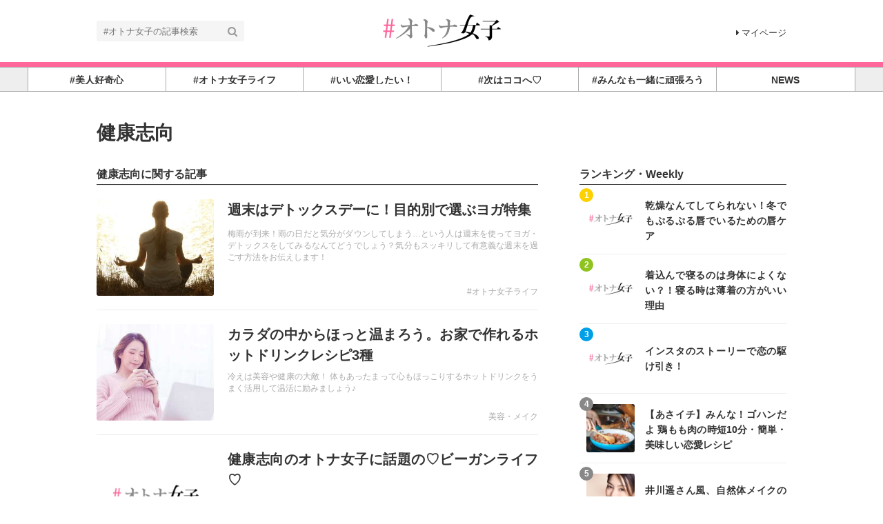

--- FILE ---
content_type: text/html; charset=utf-8
request_url: https://otona-jyoshi.jp/tags/%E5%81%A5%E5%BA%B7%E5%BF%97%E5%90%91
body_size: 8062
content:
<!DOCTYPE html>





<html>
<head>
  <meta charset="UTF-8">
  <!-- success -->
  <title>健康志向 - #オトナ女子</title>
  <link rel="stylesheet" href="//maxcdn.bootstrapcdn.com/font-awesome/4.7.0/css/font-awesome.min.css">
  <link rel="stylesheet" href="https://cdn.clipkit.co/clipkit/stylesheets/application-1.0.css" media="screen">
  <link rel="stylesheet" href="https://cdn.clipkit.co/tenants/841/resources/assets/000/011/825/original/style.css?1545486049" media="all">
  <script src="https://cdn.clipkit.co/clipkit/javascripts/default-1.0.js"></script>
  <link rel="icon" href="https://cdn.clipkit.co/tenants/841/sites/favicons/000/000/001/square/0f48d90c-693a-4f4b-b106-691a891b430a.gif?1463428673">
  <link rel="apple-touch-icon" href="https://cdn.clipkit.co/tenants/841/sites/touch_icons/000/000/001/square/0bb917b0-c4e2-4771-834e-2b101f665086.gif?1463428673">
  

<meta name="twitter:card" content="summary_large_image">
<meta name="twitter:site" content="@">
<meta name="twitter:domain" content="otona-jyoshi.jp">
<meta name="twitter:title" content="健康志向">
<meta name="twitter:description" content="">
<meta name="twitter:image:src" content="https://cdn.clipkit.co/clipkit/images/large/missing.png">
<meta name="twitter:url" content="https://otona-jyoshi.jp/tags/%E5%81%A5%E5%BA%B7%E5%BF%97%E5%90%91">
<meta property="twitter:account_id" content="">
<meta property="fb:app_id" content="">
<meta property="og:type" content="article">
<meta property="og:site_name" content="#オトナ女子">
<meta property="og:title" content="健康志向">
<meta property="og:description" content="">
<meta property="og:image" content="https://cdn.clipkit.co/clipkit/images/large/missing.png">
<meta property="og:url" content="https://otona-jyoshi.jp/tags/%E5%81%A5%E5%BA%B7%E5%BF%97%E5%90%91">

  <!-- Google Analytics等のタグを記述してください -->

<!-- Google Tag Manager -->
<noscript><iframe src="//www.googletagmanager.com/ns.html?id=GTM-K9XV46"
height="0" width="0" style="display:none;visibility:hidden"></iframe></noscript>
<script>(function(w,d,s,l,i){w[l]=w[l]||[];w[l].push({'gtm.start':
new Date().getTime(),event:'gtm.js'});var f=d.getElementsByTagName(s)[0],
j=d.createElement(s),dl=l!='dataLayer'?'&l='+l:'';j.async=true;j.src=
'//www.googletagmanager.com/gtm.js?id='+i+dl;f.parentNode.insertBefore(j,f);
})(window,document,'script','dataLayer','GTM-K9XV46');</script>
<!-- End Google Tag Manager -->

<meta name="norton-safeweb-site-verification" content="sf4yf3p0l-7pfi3x05202uzrc77tovcaf8t8b-4u0f5c4whpiwsio-5bt4dixpv8s918dv1x6-bsf4ko5opwr1fwhmzywmoe9wu-u0bwhnohsria2029d-wt0snnv-h7" />
 
<meta name="google-site-verification" content="iqwB6myqG_FEpBlec7GcUTVtiOXez9rTiiABf_7gZno" />

<meta name="msvalidate.01" content="57A7EF823DECFC2542BA77D0923423EF" />
  
<script data-ad-client="ca-pub-7134656820442114" async src="https://pagead2.googlesyndication.com/pagead/js/adsbygoogle.js"></script>
        
  
  
<link rel="canonical" href="https://otona-jyoshi.jp/tags/%E5%81%A5%E5%BA%B7%E5%BF%97%E5%90%91">
<link rel="alternate" href="https://otona-jyoshi.jp/media.rss" title="#オトナ女子" type="application/rss+xml">
<link rel="alternate" href="https://otona-jyoshi.jp/tags/%E5%81%A5%E5%BA%B7%E5%BF%97%E5%90%91.rss" title="健康志向 | #オトナ女子" type="application/rss+xml">
<meta name="description" content="">

<!-- タグページ用HEAD _ noindex -->
<meta name="robots" content="noindex">


  
  
<meta name="csrf-param" content="authenticity_token" />
<meta name="csrf-token" content="kMjzy-3sHf5tEO9pNJvP6CTOKyzeiZUds8MUwnS-dkgnZgT9uGGgdM9HzLaiRtdecivBK5cmVC0mDE3U0TvM0g" /><script>window.routing_root_path = '';
window.site_name = 'media';
I18n.defaultLocale = 'ja';
I18n.locale = 'ja';</script></head>
<body class="device-desktop">
  <header class="header">
    <div class="container">
      <p class="header_logo">
        <a href="/" title="#オトナ女子">
          <img src="https://cdn.clipkit.co/tenants/841/sites/logos/000/000/001/logo_sm/f6599dd8-36d8-449b-ab1d-87b10055fc8e.png?1545521814" alt="#オトナ女子">
        </a>
      </p>
      <div class="header_search">
        <form action="/search" role="search">
          <input type="text" class="header_search_input" placeholder="#オトナ女子の記事検索" name="q" value="">
          <button class="header_search_btn" type="submit"><i class="fa fa-search"></i></button>
        </form>
      </div>
      <p class="to_mypage">
        <a href="/mypage"><i class="fa fa-caret-right" aria-hidden="true"></i>マイページ</a>
      </p>
    </div>
        
    <div style="width:100%;height:7px;background:#FF6699;"></div> 
    
    
    <div class="gnavi">
      
      <div class="wrap">
        <ul>
          
          
          
          
          <li class="children">
            <a href="/category/BEAUTY"><span>#美人好奇心</span></a>
            
            <ul>
              
              <li>
                <a href="/category/beauty">美容・メイク</a>
              </li>
              
              <li>
                <a href="/category/%23%E5%8A%A0%E5%B7%A5%E3%81%AA%E3%81%97">#加工なし</a>
              </li>
              
              <li>
                <a href="/category/nail">オトナ NaIL</a>
              </li>
              
              <li>
                <a href="/category/%E3%82%AD%E3%83%AC%E3%82%A4%E3%81%AE%E7%A7%98%E5%AF%86">キレイの秘密</a>
              </li>
              
              <li>
                <a href="/category/BeautyLovers">BeautyLovers</a>
              </li>
              
            </ul>
            
          </li>
          
          
          
          
          <li class="children">
            <a href="/category/LIFESTYLE"><span>#オトナ女子ライフ</span></a>
            
            <ul>
              
              <li>
                <a href="/category/insta-jyoshi">#インスタ女子</a>
              </li>
              
              <li>
                <a href="/category/money">大人女子のお金と仕事</a>
              </li>
              
              <li>
                <a href="/category/%EF%BC%9C%E7%89%B9%E9%9B%86%EF%BC%9E%E3%82%AA%E3%83%88%E3%83%8A%E5%A5%B3%E5%AD%90%E3%81%AE%E3%83%A9%E3%82%A4%E3%83%95%E3%82%B9%E3%82%BF%E3%82%A4%E3%83%AB%E3%83%BB%E3%82%AB%E3%83%AB%E3%83%81%E3%83%A3%E3%83%BC">＜特集＞オトナ女子のライフスタイル・カルチャー</a>
              </li>
              
              <li>
                <a href="/category/%EF%BC%9C%E7%89%B9%E9%9B%86%EF%BC%9E%E3%82%AA%E3%83%BC%E3%83%89%E3%83%AA%E3%83%BC%E3%83%BB%E3%83%98%E3%83%83%E3%83%97%E3%83%90%E3%83%BC%E3%83%B3%E3%81%AB%E6%81%8B%E3%81%97%E3%81%A6%E3%80%82%E3%80%82%E3%80%82">＜特集＞オードリー・ヘップバーンに恋して。。。</a>
              </li>
              
            </ul>
            
          </li>
          
          
          
          
          <li class="">
            <a href="/category/love&work"><span>#いい恋愛したい！</span></a>
            
          </li>
          
          
          
          
          <li class="children">
            <a href="/category/Spot&Trip"><span>#次はココへ♡</span></a>
            
            <ul>
              
              <li>
                <a href="/category/shorttrip">＜特集＞大人ショートトリップ&amp;オトナ散歩</a>
              </li>
              
              <li>
                <a href="/category/trip">＜特集＞人生を変える旅に出よう！</a>
              </li>
              
              <li>
                <a href="/category/%23%E3%82%8F%E3%81%9F%E3%81%97%E3%81%94%E8%A4%92%E7%BE%8E">#わたしご褒美</a>
              </li>
              
            </ul>
            
          </li>
          
          
          
          
          <li class="children">
            <a href="/category/healthcare&fitness"><span>#みんなも一緒に頑張ろう</span></a>
            
            <ul>
              
              <li>
                <a href="/category/yoga">ヨガ女子</a>
              </li>
              
              <li>
                <a href="/category/%EF%BC%9C%E7%89%B9%E9%9B%86%EF%BC%9E%E5%8C%97%E5%B3%B6%E5%BA%B7%E4%BB%8B%E7%9B%A3%E4%BF%AE%EF%BC%81FLUX%20CONDITIONINGS%E3%83%88%E3%83%AC%E3%83%BC%E3%83%8A%E3%83%BC%E3%81%AB%E6%95%99%E3%82%8F%E3%82%8B%E5%A4%A7%E4%BA%BA%E5%A5%B3%E5%AD%90%E5%90%91%E3%81%91%E3%83%88%E3%83%AC%E3%83%BC%E3%83%8B%E3%83%B3%E3%82%B0">＜特集＞北島康介監修！FLUX CONDITIONINGSトレーナーに教わる大人女子向けトレーニング</a>
              </li>
              
              <li>
                <a href="/category/food">＜特集＞スーパーフード効果や、おすすめの種類をご紹介</a>
              </li>
              
            </ul>
            
          </li>
          
          
          
          
          <li class="children">
            <a href="/category/news"><span>NEWS</span></a>
            
            <ul>
              
              <li>
                <a href="/category/mu-mo">＜特集＞	mu-mo連動企画</a>
              </li>
              
            </ul>
            
          </li>
          
          
          
          
        </ul>
      </div>
      
    </div>
  </header>
  
  <main role="main" class="main">


<div class="container main_padding">
  
  <div class="tag_info">
    <dl class="tag_title">
      
      <dd class="text">
        <h1 class="title">健康志向</h1>
        
      </dd>
    </dl>
  </div>
  
  <section class="main_contents">
    <section>
      <h2 class="title_01 bottom-mg-00">健康志向に関する記事</h2>
      <div class="articles">
        
        
        
        <article class="article_01">
          <dl>
            <dt class="photo">
              <figure style="background: url(https://cdn.clipkit.co/tenants/841/articles/images/000/002/185/small/410d36ac-87a3-418d-a147-6a056b9cbe62.jpg?1526906115) center center no-repeat"></figure>
            </dt>
            <dd class="text">
              <h3 class="title"><a href="/articles/J7lZp">週末はデトックスデーに！目的別で選ぶヨガ特集</a></h3>
              <p class="description">梅雨が到来！雨の日だと気分がダウンしてしまう…という人は週末を使ってヨガ・デトックスをしてみるなんてどうでしょう？気分もスッキリして有意義な週末を過ごす方法をお伝えします！</p>
              <div class="views_category">
    <!--    <p class="views">1,325</p>   -->
                <p class="category">
                  <a href="/category/LIFESTYLE">#オトナ女子ライフ</a>
                </p>
              </div>
            </dd>
          </dl>
          <a class="anchor" href="/articles/J7lZp">記事を読む</a>
        </article>
        
        <article class="article_01">
          <dl>
            <dt class="photo">
              <figure style="background: url(https://cdn.clipkit.co/tenants/841/articles/images/000/001/993/small/2a397417-8946-45bf-a973-7443a0e63a3d.jpg?1517481313) center center no-repeat"></figure>
            </dt>
            <dd class="text">
              <h3 class="title"><a href="/articles/YjVqx">カラダの中からほっと温まろう。お家で作れるホットドリンクレシピ3種</a></h3>
              <p class="description">冷えは美容や健康の大敵！ 体もあったまって心もほっこりするホットドリンクをうまく活用して温活に励みましょう♪</p>
              <div class="views_category">
    <!--    <p class="views">752</p>   -->
                <p class="category">
                  <a href="/category/beauty">美容・メイク</a>
                </p>
              </div>
            </dd>
          </dl>
          <a class="anchor" href="/articles/YjVqx">記事を読む</a>
        </article>
        
        <article class="article_01">
          <dl>
            <dt class="photo">
              <figure style="background: url(https://cdn.clipkit.co/tenants/841/resources/assets/000/022/522/original/NoImg.png?1704433451) center center no-repeat"></figure>
            </dt>
            <dd class="text">
              <h3 class="title"><a href="/articles/we6pn">健康志向のオトナ女子に話題の♡ビーガンライフ♡</a></h3>
              <p class="description">ビーガンという言葉を聞いた事はあっても定義がよくわからないというオトナ女子も多いのでは？？
ベジタリアンとの違い、メリットなどをまとめました♡</p>
              <div class="views_category">
    <!--    <p class="views">472</p>   -->
                <p class="category">
                  <a href="/category/healthcare&fitness">#みんなも一緒に頑張ろう</a>
                </p>
              </div>
            </dd>
          </dl>
          <a class="anchor" href="/articles/we6pn">記事を読む</a>
        </article>
        
        <div class="clearfix paginate text-center"><div class="pull-right num-lines">3 件</div></div>
      </div>
    </section>
    
    
    <section class="row">
      <div class="content">
        <div class="lr-padding">
          <h2 class="title_01">関連するタグ</h2>
          <div class="tag_list_01">
            <ul>
              
              <li>
                <a href="/tags/%E7%BE%8E%E5%AE%B9">美容</a>
              </li>
              
              <li>
                <a href="/tags/%E5%86%B7%E3%81%88%E6%80%A7%E6%94%B9%E5%96%84">冷え性改善</a>
              </li>
              
              <li>
                <a href="/tags/%E3%83%A8%E3%82%AC">ヨガ</a>
              </li>
              
              <li>
                <a href="/tags/%E7%BE%8E%E5%AE%B9%E3%81%AE%E3%82%B9%E3%82%B9%E3%83%A1">美容のススメ</a>
              </li>
              
              <li>
                <a href="/tags/%E9%A3%9F%E7%94%9F%E6%B4%BB">食生活</a>
              </li>
              
              <li>
                <a href="/tags/%E6%A2%85%E9%9B%A8">梅雨</a>
              </li>
              
              <li>
                <a href="/tags/%E3%83%87%E3%83%88%E3%83%83%E3%82%AF%E3%82%B9">デトックス</a>
              </li>
              
              <li>
                <a href="/tags/%E4%BB%A3%E8%AC%9D%E3%82%A2%E3%83%83%E3%83%97">代謝アップ</a>
              </li>
              
              <li>
                <a href="/tags/%E9%80%B1%E6%9C%AB">週末</a>
              </li>
              
              <li>
                <a href="/tags/%E6%B8%A9%E6%B4%BB">温活</a>
              </li>
              
              <li>
                <a href="/tags/%E3%83%93%E3%83%BC%E3%82%AC%E3%83%B3">ビーガン</a>
              </li>
              
              <li>
                <a href="/tags/%E3%83%99%E3%82%B8%E3%82%BF%E3%83%AA%E3%82%A2%E3%83%B3%E3%81%A8%E3%81%AE%E9%81%95%E3%81%84">ベジタリアンとの違い</a>
              </li>
              
              <li>
                <a href="/tags/%E5%81%A5%E5%BA%B7">健康</a>
              </li>
              
              <li>
                <a href="/tags/%E3%83%80%E3%82%A4%E3%82%A8%E3%83%83%E3%83%88">ダイエット</a>
              </li>
              
              <li>
                <a href="/tags/%E3%83%9B%E3%83%83%E3%83%88%E3%83%89%E3%83%AA%E3%83%B3%E3%82%AF">ホットドリンク</a>
              </li>
              
              <li>
                <a href="/tags/%E7%BE%8E%E8%82%8C">美肌</a>
              </li>
              
            </ul>
          </div>
        </div>
      </div>
    </section>
    
    
  </section>
  <aside class="sub_contents">
    <div class="fixed_contents">
      
<section class="ranking_articles">
  <h2 class="title_01 bottom-mg-00">ランキング・Weekly</h2>
  
  <div class="articles">
    
    
    <article class="article_02">
      <dl>
        <dt class="photo" style="background: url(https://cdn.clipkit.co/tenants/841/resources/assets/000/022/522/original/NoImg.png?1704433451) center center no-repeat"></dt>
        <dd class="text">
          <h3 class="title"><a href="/articles/qbKaH">乾燥なんてしてられない！冬でもぷるぷる唇でいるための唇ケア</a></h3>
        </dd>
      </dl>
      <p class="ranking rank_01">1</p>
<!--      <a class="anchor" href="/articles/qbKaH">記事を読む</a>  -->
    </article>
    
    <article class="article_02">
      <dl>
        <dt class="photo" style="background: url(https://cdn.clipkit.co/tenants/841/resources/assets/000/022/522/original/NoImg.png?1704433451) center center no-repeat"></dt>
        <dd class="text">
          <h3 class="title"><a href="/articles/RiUE0">着込んで寝るのは身体によくない？！寝る時は薄着の方がいい理由</a></h3>
        </dd>
      </dl>
      <p class="ranking rank_02">2</p>
<!--      <a class="anchor" href="/articles/RiUE0">記事を読む</a>  -->
    </article>
    
    <article class="article_02">
      <dl>
        <dt class="photo" style="background: url(https://cdn.clipkit.co/tenants/841/resources/assets/000/022/522/original/NoImg.png?1704433451) center center no-repeat"></dt>
        <dd class="text">
          <h3 class="title"><a href="/articles/hwfWa">インスタのストーリーで恋の駆け引き！</a></h3>
        </dd>
      </dl>
      <p class="ranking rank_03">3</p>
<!--      <a class="anchor" href="/articles/hwfWa">記事を読む</a>  -->
    </article>
    
    <article class="article_02">
      <dl>
        <dt class="photo" style="background: url(https://cdn.clipkit.co/tenants/841/articles/images/000/003/570/square/942d1167-2c59-45dc-a559-728511c973d1.jpg?1649576087) center center no-repeat"></dt>
        <dd class="text">
          <h3 class="title"><a href="/articles/Lfu3b">【あさイチ】みんな！ゴハンだよ 鶏もも肉の時短10分・簡単・美味しい恋愛レシピ</a></h3>
        </dd>
      </dl>
      <p class="ranking rank_04">4</p>
<!--      <a class="anchor" href="/articles/Lfu3b">記事を読む</a>  -->
    </article>
    
    <article class="article_02">
      <dl>
        <dt class="photo" style="background: url(https://cdn.clipkit.co/tenants/841/item_images/images/000/011/057/square/b75da851-1dfa-4908-a69e-a3fdcddb3b07.png?1471174066) center center no-repeat"></dt>
        <dd class="text">
          <h3 class="title"><a href="/articles/Zc3yM">井川遥さん風、自然体メイクの作り方！</a></h3>
        </dd>
      </dl>
      <p class="ranking rank_05">5</p>
<!--      <a class="anchor" href="/articles/Zc3yM">記事を読む</a>  -->
    </article>
    
    <article class="article_02">
      <dl>
        <dt class="photo" style="background: url(https://cdn.clipkit.co/tenants/841/resources/assets/000/022/522/original/NoImg.png?1704433451) center center no-repeat"></dt>
        <dd class="text">
          <h3 class="title"><a href="/articles/NWh4K">可愛いだけの女はそこらじゅうにいる・・・？！30歳からは譲れない物を武器に♡</a></h3>
        </dd>
      </dl>
      <p class="ranking rank_06">6</p>
<!--      <a class="anchor" href="/articles/NWh4K">記事を読む</a>  -->
    </article>
    
    <article class="article_02">
      <dl>
        <dt class="photo" style="background: url(https://cdn.clipkit.co/tenants/841/articles/images/000/001/839/square/7bf62ad9-73bd-48ba-894c-fb6e69f213b3.jpg?1511267713) center center no-repeat"></dt>
        <dd class="text">
          <h3 class="title"><a href="/articles/htfEW">【あさイチ】プレミアムトーク・鈴木保奈美さんのたおやかな美しさ&amp;生き方</a></h3>
        </dd>
      </dl>
      <p class="ranking rank_07">7</p>
<!--      <a class="anchor" href="/articles/htfEW">記事を読む</a>  -->
    </article>
    
    <article class="article_02">
      <dl>
        <dt class="photo" style="background: url(https://cdn.clipkit.co/tenants/841/articles/images/000/003/221/square/5ce4e246-8a46-4f36-b4b9-f6ab4daa895a.jpg?1600824184) center center no-repeat"></dt>
        <dd class="text">
          <h3 class="title"><a href="/articles/OGo82">【あさイチ】みんな！ゴハンだよ「いわし」で美味しい・時短・恋愛レシピ！</a></h3>
        </dd>
      </dl>
      <p class="ranking rank_08">8</p>
<!--      <a class="anchor" href="/articles/OGo82">記事を読む</a>  -->
    </article>
    
  </div>
  
  
  <p class="anchor_01">
    <a href="/ranking">
      <span>続きを見る</span>
    </a>
  </p>
  
</section>


      
<section class="pickup_articles">
  <h2 class="title_01 bottom-mg-00"><strong>ピックアップ記事</strong></h2>
  
  <div class="articles"> 
    
    <article class="article_02">
      <dl>
        <dt class="photo" style="background: url(https://cdn.clipkit.co/tenants/841/articles/images/000/003/746/square/c9b6223c-d303-41e2-9715-888e3ca8ee16.png?1759168946) center center no-repeat"></dt>
        <dd class="text">
          <h3 class="title"><a href="/articles/8zZBW">湘南の空と海に包まれる、江ノ島を目前にリゾートのような暮らしをする</a></h3>
        </dd>
      </dl>
<!--      <a class="anchor" href="/articles/8zZBW">記事を読む</a>  -->
    </article>
    
    <article class="article_02">
      <dl>
        <dt class="photo" style="background: url(https://cdn.clipkit.co/tenants/841/articles/images/000/000/966/square/0ab60ce3-cd39-489d-8bb2-46209b4304ef.jpg?1479943588) center center no-repeat"></dt>
        <dd class="text">
          <h3 class="title"><a href="/articles/qktZ7">パンやパスタが大好きな人は要注意！食べ過ぎると小麦粉アレルギーになるかも？</a></h3>
        </dd>
      </dl>
<!--      <a class="anchor" href="/articles/qktZ7">記事を読む</a>  -->
    </article>
    
    <article class="article_02">
      <dl>
        <dt class="photo" style="background: url(https://cdn.clipkit.co/tenants/841/articles/images/000/001/156/square/8b5425bc-88de-4141-8087-11b225e0622c.jpg?1483619714) center center no-repeat"></dt>
        <dd class="text">
          <h3 class="title"><a href="/articles/fkimg">冬になるとお肌がカサカサ……乾燥肌に効く食べ物はこれがオススメ♪</a></h3>
        </dd>
      </dl>
<!--      <a class="anchor" href="/articles/fkimg">記事を読む</a>  -->
    </article>
    
    <article class="article_02">
      <dl>
        <dt class="photo" style="background: url(https://cdn.clipkit.co/tenants/841/articles/images/000/003/675/square/367ec95f-d60e-4a0b-a2e2-dae70eee31d6.jpg?1718179134) center center no-repeat"></dt>
        <dd class="text">
          <h3 class="title"><a href="/articles/0Yua1">ワンちゃんを飼っている方必見！【愛犬ネイル】でいつも一緒に♡</a></h3>
        </dd>
      </dl>
<!--      <a class="anchor" href="/articles/0Yua1">記事を読む</a>  -->
    </article>
    
    <article class="article_02">
      <dl>
        <dt class="photo" style="background: url(https://cdn.clipkit.co/tenants/841/articles/images/000/001/078/square/ba61f200-13b3-45e6-892d-87347f730432.jpg?1481891713) center center no-repeat"></dt>
        <dd class="text">
          <h3 class="title"><a href="/articles/qdkjd">食パンにバター、コーヒー……「身体を冷やす朝食」食べていませんか？</a></h3>
        </dd>
      </dl>
<!--      <a class="anchor" href="/articles/qdkjd">記事を読む</a>  -->
    </article>
    
  </div>
  
</section>



      
<section class="pickup_articles">
  <h2 class="title_01 bottom-mg-00"><strong>大人女子・インスタ女子におすすめの記事</strong></h2>
  
  <div class="articles"> 
    
    <article class="article_02">
      <dl>
        <dt class="photo" style="background: url(https://cdn.clipkit.co/tenants/841/articles/images/000/003/674/square/8a4bdedf-678b-4535-b644-e0630cfb65d0.jpg?1718177734) center center no-repeat"></dt>
        <dd class="text">
          <h3 class="title"><a href="/articles/O5oey">フライパンごと食べちゃおう♪ニトスキ人気レシピ</a></h3>
        </dd>
      </dl>
<!--      <a class="anchor" href="/articles/O5oey">記事を読む</a>  -->
    </article>
    
    
    <article class="article_02">
      <dl>
        <dt class="photo" style="background: url(https://cdn.clipkit.co/tenants/841/articles/images/000/001/996/square/ee594b77-41e0-44e9-9ec2-46c5356a26d3.jpg?1517492112) center center no-repeat"></dt>
        <dd class="text">
          <h3 class="title"><a href="/articles/f1Lf2">幸せ者すぎる！彼女が大好きすぎる彼氏の特徴と行動</a></h3>
        </dd>
      </dl>
<!--      <a class="anchor" href="/articles/f1Lf2">記事を読む</a>  -->
    </article>
    
    
    <article class="article_02">
      <dl>
        <dt class="photo" style="background: url(https://cdn.clipkit.co/tenants/841/articles/images/000/000/500/square/4383ff97-57b2-4365-a027-c20ac8ae59f6.jpg?1470968302) center center no-repeat"></dt>
        <dd class="text">
          <h3 class="title"><a href="/articles/VGP2J">オードリー・ヘップバーンに憧れて！メイク&amp;ファッションまとめ</a></h3>
        </dd>
      </dl>
<!--      <a class="anchor" href="/articles/VGP2J">記事を読む</a>  -->
    </article>
    
    
    <article class="article_02">
      <dl>
        <dt class="photo" style="background: url(https://cdn.clipkit.co/tenants/841/articles/images/000/001/198/square/e9f073e4-377c-436c-ad64-f98c691aa2c9.jpg?1485204744) center center no-repeat"></dt>
        <dd class="text">
          <h3 class="title"><a href="/articles/kpSgJ">『できる女』は朝の時間の使い方上手♡</a></h3>
        </dd>
      </dl>
<!--      <a class="anchor" href="/articles/kpSgJ">記事を読む</a>  -->
    </article>
    
    
    <article class="article_02">
      <dl>
        <dt class="photo" style="background: url(https://cdn.clipkit.co/tenants/841/articles/images/000/003/746/square/c9b6223c-d303-41e2-9715-888e3ca8ee16.png?1759168946) center center no-repeat"></dt>
        <dd class="text">
          <h3 class="title"><a href="/articles/8zZBW">湘南の空と海に包まれる、江ノ島を目前にリゾートのような暮らしをする</a></h3>
        </dd>
      </dl>
<!--      <a class="anchor" href="/articles/8zZBW">記事を読む</a>  -->
    </article>
    
    
  </div>
  
<a href="https://psp-shop.jp"><span>飲食店の閉店・店舗売却<br>移転をサポート</span></a>
<br>

<a href="https://artshonan.jp/">
  <span>海の近くのロケ地・撮影スタジオ<br>ロケーション検索サイト<br>【LOCATION ART】</span></a>
<br>

  
</section>


      <section class="content popular_keyword">


<!--
  <h2 class="title_01">大人女子・インスタ女子に人気のキーワード</h2>
  <div class="tag_list_01">
    <ul>
      
      
      
      <li>
        <a href="/tags/%E3%82%B3%E3%83%BC%E3%83%92%E3%83%BC">コーヒー</a>
      </li>
      
      <li>
        <a href="/tags/%E3%82%B9%E3%83%BC%E3%83%97">スープ</a>
      </li>
      
      <li>
        <a href="/tags/%E3%83%A9%E3%82%A4%E9%BA%A6%E3%83%91%E3%83%B3">ライ麦パン</a>
      </li>
      
      <li>
        <a href="/tags/%E6%B8%A9%E3%82%81%E3%82%8B">温める</a>
      </li>
      
      <li>
        <a href="/tags/%E7%8E%84%E7%B1%B3">玄米</a>
      </li>
      
      <li>
        <a href="/tags/%E9%A3%9F%E3%83%91%E3%83%B3">食パン</a>
      </li>
      
      <li>
        <a href="/tags/%E8%BA%AB%E4%BD%93">身体</a>
      </li>
      
      <li>
        <a href="/tags/%E4%BD%93">体</a>
      </li>
      
      <li>
        <a href="/tags/%E6%9C%9D%E9%A3%9F">朝食</a>
      </li>
      
      <li>
        <a href="/tags/%E5%86%B7%E3%81%88%E6%80%A7">冷え性</a>
      </li>
      
      <li>
        <a href="/tags/%E5%86%B7%E3%82%84%E3%81%99">冷やす</a>
      </li>
      
      
    </ul>
  </div>
-->
</section>

      <section class="content facebook_sns">
  <div class="sns_list_01">
    <ul>
      
      <li class="facebook">
        <a href="https://www.facebook.com/otonajosi/" target="_blank">Facebookフォロー</a>
      </li>
      <li class="twitter">
	    <a href="https://twitter.com/Otona_Josi_News" target="_blank">Twitterフォロー</a>
      </li>
<!--      
      <li class="instagram">
        <a href="https://www.instagram.com/" target="_blank">Instagramをフォロー</a>
      </li>
      <li class="youtube">
        <a href="https://www.youtube.com/" target="_blank">YouTubeをフォロー</a>
      </li>
      <li class="line">
        <a href="https://line.me/ti/p/@" target="_blank">LINEで友だちに追加</a>
      </li>
-->
    </ul>
  </div>
</section>

    </div>
  </aside>
</div>
</main>
  <div class="footer">
  
            <div align="center">
            <script async src="//pagead2.googlesyndication.com/pagead/js/adsbygoogle.js"></script>
            <ins class="adsbygoogle"
                 style="display:inline-block;width:728px;height:90px"
                 data-ad-client="ca-pub-7134656820442114"
                 data-ad-slot="3323557187"></ins>
            <script>
              (adsbygoogle = window.adsbygoogle || []).push({});
            </script>
          </div>

<br>

  
    <div class="footer_navi">
      <ul>
        <li><a href="/company">運営会社</a></li>
        <li><a href="/term">利用規約</a></li>
        <li><a href="/privacy">プライバシーポリシー</a></li>
        <li><a href="/sendmail">お問い合わせ</a></li>
        <li><a href="/sendmail">リリースの送付はこちら</a></li>
        <li><a href="/attention">掲載記事につきまして</a></li>

      </ul>
    </div>
    <p class="copyright"> Copyright &copy;&nbsp;#オトナ女子         ※「オトナ女子」：商標登録番号：第５９１６５７４号</p>
    <p class="page_top"><i class="fa fa-angle-up" aria-hidden="true"></i></p>
  </div>
  <script src="https://cdn.clipkit.co/clipkit/javascripts/application-1.0.js" async></script>
  
  <script src="https://cdn.clipkit.co/tenants/841/resources/assets/000/011/820/original/fixed_side_navi.js?1545486048" async></script>
  <script src="https://cdn.clipkit.co/tenants/841/resources/assets/000/011/823/original/behavior.js?1545486049" async></script>
  
  <script>
      function getUrlVars() {
        var vars = [], max = 0, hash = "", array = "";
        var url = window.location.search;
        hash  = url.slice(1).split('&'); max = hash.length;
        for (var i = 0; i < max; i++) {
          array = hash[i].split('='); vars.push(array[0]); vars[array[0]] = array[1];
        }
        return vars;
      }
      var val = getUrlVars();
      if (val['q']) document.getElementById('nav-keyword-search').value = decodeURIComponent(val['q']).replace('+', ' ');
  </script>
  <script src="https://www.instagram.com/embed.js" defer async></script>
  
  <!-- Google Analytics等のタグを記述してください -->

<!-- Google Tag Manager -->
<noscript><iframe src="//www.googletagmanager.com/ns.html?id=GTM-K9XV46"
height="0" width="0" style="display:none;visibility:hidden"></iframe></noscript>
<script>(function(w,d,s,l,i){w[l]=w[l]||[];w[l].push({'gtm.start':
new Date().getTime(),event:'gtm.js'});var f=d.getElementsByTagName(s)[0],
j=d.createElement(s),dl=l!='dataLayer'?'&l='+l:'';j.async=true;j.src=
'//www.googletagmanager.com/gtm.js?id='+i+dl;f.parentNode.insertBefore(j,f);
})(window,document,'script','dataLayer','GTM-K9XV46');</script>
<!-- End Google Tag Manager -->

<meta name="norton-safeweb-site-verification" content="sf4yf3p0l-7pfi3x05202uzrc77tovcaf8t8b-4u0f5c4whpiwsio-5bt4dixpv8s918dv1x6-bsf4ko5opwr1fwhmzywmoe9wu-u0bwhnohsria2029d-wt0snnv-h7" />
 
<meta name="google-site-verification" content="iqwB6myqG_FEpBlec7GcUTVtiOXez9rTiiABf_7gZno" />

<meta name="msvalidate.01" content="57A7EF823DECFC2542BA77D0923423EF" />
  
<script src="//cdn.clipkit.co/clipkit_assets/beacon-414f23f8ff2b763f9a6861cc093f7ad22529a6ba44cd8cf474410fb416eaa182.js" async="async" id="clipkit-beacon" data-page-type="tag" data-page-id="3075" data-domain="otona-jyoshi.jp" data-url="/tags/%E5%81%A5%E5%BA%B7%E5%BF%97%E5%90%91" data-href="https://otona-jyoshi.jp/media/beacon"></script><script async="async" data-label="saas" src="//b.clipkit.co/"></script>

<!--Clipkit(R) v14.23.1-20260121 Copyright (C) 2026 VECTOR Inc.-->

</body>
</html>


--- FILE ---
content_type: text/html; charset=utf-8
request_url: https://www.google.com/recaptcha/api2/aframe
body_size: 268
content:
<!DOCTYPE HTML><html><head><meta http-equiv="content-type" content="text/html; charset=UTF-8"></head><body><script nonce="mpUb3l0zvgBfY6a7G9lBJQ">/** Anti-fraud and anti-abuse applications only. See google.com/recaptcha */ try{var clients={'sodar':'https://pagead2.googlesyndication.com/pagead/sodar?'};window.addEventListener("message",function(a){try{if(a.source===window.parent){var b=JSON.parse(a.data);var c=clients[b['id']];if(c){var d=document.createElement('img');d.src=c+b['params']+'&rc='+(localStorage.getItem("rc::a")?sessionStorage.getItem("rc::b"):"");window.document.body.appendChild(d);sessionStorage.setItem("rc::e",parseInt(sessionStorage.getItem("rc::e")||0)+1);localStorage.setItem("rc::h",'1769113648482');}}}catch(b){}});window.parent.postMessage("_grecaptcha_ready", "*");}catch(b){}</script></body></html>